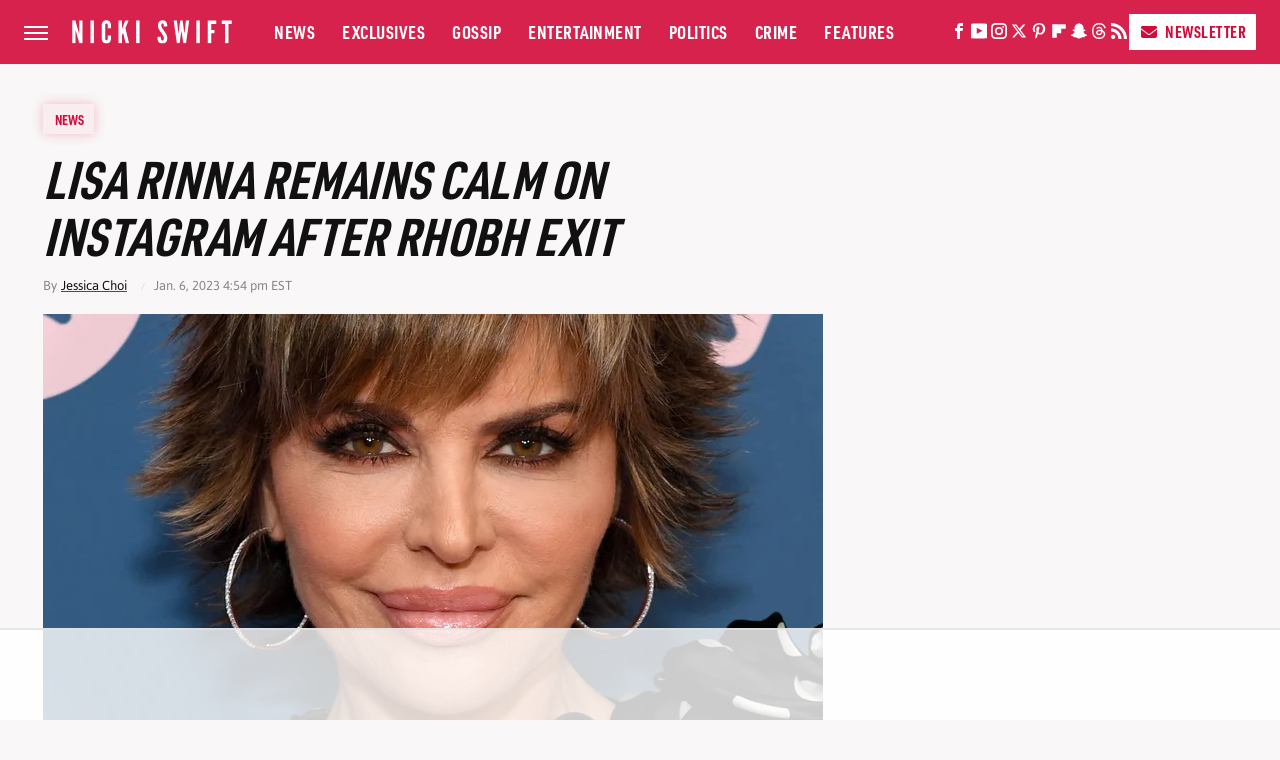

--- FILE ---
content_type: text/html
request_url: https://api.intentiq.com/profiles_engine/ProfilesEngineServlet?at=39&mi=10&dpi=936734067&pt=17&dpn=1&iiqidtype=2&iiqpcid=96c12235-834f-4460-bab7-0f3937332f4c&iiqpciddate=1768775547209&pcid=caaf8145-415f-4cad-bbaa-58ca796b4596&idtype=3&gdpr=0&japs=false&jaesc=0&jafc=0&jaensc=0&jsver=0.33&testGroup=A&source=pbjs&ABTestingConfigurationSource=group&abtg=A&vrref=https%3A%2F%2Fwww.nickiswift.com
body_size: 55
content:
{"abPercentage":97,"adt":1,"ct":2,"isOptedOut":false,"data":{"eids":[]},"dbsaved":"false","ls":true,"cttl":86400000,"abTestUuid":"g_1771a7ff-a0c9-4dd9-b1d2-d19b081e73e1","tc":9,"sid":-427439184}

--- FILE ---
content_type: text/html; charset=utf-8
request_url: https://www.google.com/recaptcha/api2/aframe
body_size: 266
content:
<!DOCTYPE HTML><html><head><meta http-equiv="content-type" content="text/html; charset=UTF-8"></head><body><script nonce="9W8wrH7_qK83OVQEeyRnnA">/** Anti-fraud and anti-abuse applications only. See google.com/recaptcha */ try{var clients={'sodar':'https://pagead2.googlesyndication.com/pagead/sodar?'};window.addEventListener("message",function(a){try{if(a.source===window.parent){var b=JSON.parse(a.data);var c=clients[b['id']];if(c){var d=document.createElement('img');d.src=c+b['params']+'&rc='+(localStorage.getItem("rc::a")?sessionStorage.getItem("rc::b"):"");window.document.body.appendChild(d);sessionStorage.setItem("rc::e",parseInt(sessionStorage.getItem("rc::e")||0)+1);localStorage.setItem("rc::h",'1768775555281');}}}catch(b){}});window.parent.postMessage("_grecaptcha_ready", "*");}catch(b){}</script></body></html>

--- FILE ---
content_type: text/plain
request_url: https://rtb.openx.net/openrtbb/prebidjs
body_size: -224
content:
{"id":"014b0dbb-8ac2-4a47-91d0-114399255005","nbr":0}

--- FILE ---
content_type: text/plain; charset=utf-8
request_url: https://ads.adthrive.com/http-api/cv2
body_size: 11956
content:
{"om":["-xNi85QNX5k","012nnesp","03621zun","06htwlxm","0929nj63","0av741zl","0b0m8l4f","0cpicd1q","0iyi1awv","0ka5pd9v","0l51bbpm","0nkew1d9","0sm4lr19","1","10011/3b4b6b88bd3ac925e26c33fe3d42d63d","1011_302_56651430","1011_302_56651545","1011_302_56651692","1011_302_56652054","1011_302_57050982","1011_302_57050998","1011_302_57055408","1011_302_57055686","1011_302_57055873","1011_302_57055986","1011_302_57056021","1019_514444827","1028_8728253","10310289136970_462792978","10310289136970_491345701","10339426-5836008-0","10877374","10ua7afe","110_576777115309199355","110_576857699833602496","110_583548785518836492","11142692","11421740","11509227","11519008","11633448","11707926","1185:1609898140","1185:1610326628","1185:1610326728","11896988","11928168","11928170","11928172","11928175","11999803","12010080","12010084","12010088","12123650","12142259","12151247","12219552","12219553","12219562","12219634","124682_623","124684_166","124843_8","124844_19","124848_7","124853_7","12491656","12gfb8kp","13mvd7kb","1606221","1610326628","1610326728","1611092","16x7UEIxQu8","17_23391176","17_23391179","17_23391194","17_23391203","17_23391215","17_23391296","17_23487695","17_24104657","17_24104672","17_24104687","17_24104693","17_24104696","17_24104714","17_24104720","17_24104726","17_24632116","17_24632123","17_24632125","17_24632126","17_24683311","17_24683312","17_24683315","17_24683319","17_24696311","17_24696317","17_24696318","17_24696319","17_24696320","17_24696321","17_24696328","17_24696334","17_24696335","17_24696337","17_24696340","17_24696341","17_24696345","17_24766942","17_24766946","17_24766948","17_24766951","17_24766955","17_24766956","17_24766962","17_24766968","17_24766970","17_24766984","17_24766985","17_24766988","17_24767197","17_24767200","17_24767202","17_24767210","17_24767215","17_24767217","17_24767221","17_24767222","17_24767226","17_24767229","17_24767234","17_24767239","17_24767241","17_24767242","17_24767244","17_24767245","17_24767248","17_24767251","17_24767255","17_24767531","17_24767545","17_24767555","17_24767560","17_24767562","17_24767566","17_24767608","1854604436762657","1891/84814","192987dwrq3","197dwrq3","19ijfw1a","19r1igh7","1bmp02l7","1dwefsfs","1h7yhpl7","1m7ow47i","1slaf8if","1vo0zc6d","1z298uc5d3f","1zp8pjcw","1zuc5d3f","1zx7wzcw","201672024","202430_200_EAAYACog7t9UKc5iyzOXBU.xMcbVRrAuHeIU5IyS9qdlP9IeJGUyBMfW1N0_","202430_200_EAAYACogfp82etiOdza92P7KkqCzDPazG1s0NmTQfyLljZ.q7ScyBDr2wK8_","20421090_200_EAAYACogyy0RzHbkTBh30TNsrxZR28Ohi-3ey2rLnbQlrDDSVmQyBCEE070_","206_549410","206_549423","206_551337","2132:42072323","2132:42828302","2132:44420222","2132:44764998","2132:45327625","2132:45361388","2132:45410878","2132:45563097","2132:45563177","2132:45970184","2132:45970203","2132:45999649","2132:46038652","2132:46039087","2132:46039088","2132:46039897","2132:46039901","2132:46039902","2149:10868755","2149:12123650","2149:12147059","2149:12151096","2149:12156461","2179:579593739337040696","2179:585139266317201118","2179:587183202622605216","2179:588366512778827143","2179:588463996220411211","2179:588837179414603875","2179:588969843258627169","2179:589289985696794383","2179:589318202881681006","2179:590157627360862445","2179:591283456202345442","2179:594033992319641821","2249:553779915","2249:581439030","2249:647637518","2249:650628025","2249:672917669","2249:680353640","2249:691925891","2249:703430542","2249:704194990","226226131","226226132","2307:0b0m8l4f","2307:0hly8ynw","2307:0is68vil","2307:0ka5pd9v","2307:19ijfw1a","2307:1zuc5d3f","2307:28u7c6ez","2307:2xe5185b","2307:3o9hdib5","2307:45astvre","2307:4fk9nxse","2307:4qxmmgd2","2307:4rfhl2qu","2307:5loeumqb","2307:74scwdnj","2307:77gj3an4","2307:814nwzqa","2307:8fdfc014","2307:8orkh93v","2307:9nex8xyd","2307:9t6gmxuz","2307:a2uqytjp","2307:a566o9hb","2307:abhu2o6t","2307:auyahd87","2307:b41rck4a","2307:be4hm1i2","2307:bj4kmsd6","2307:bu0fzuks","2307:c1hsjx06","2307:cbg18jr6","2307:ddd2k10l","2307:ejkvoofy","2307:ekv63n6v","2307:fdjuanhs","2307:fmmrtnw7","2307:fphs0z2t","2307:g6418f73","2307:g749lgab","2307:ge4000vb","2307:gp71mc8o","2307:gvotpm74","2307:hauz7f6h","2307:hf9ak5dg","2307:hzonbdnu","2307:i90isgt0","2307:io73zia8","2307:j5j8jiab","2307:jd035jgw","2307:kecbwzbd","2307:lp37a2wq","2307:mfsmf6ch","2307:np9yfx64","2307:ocnesxs5","2307:ouycdkmq","2307:ox6po8bg","2307:oz3ry6sr","2307:plth4l1a","2307:ppn03peq","2307:qts6c5p3","2307:rifj41it","2307:rmttmrq8","2307:s2ahu2ae","2307:t73gfjqn","2307:tty470r7","2307:u7p1kjgp","2307:uk9x4xmh","2307:urut9okb","2307:v1oc480x","2307:vkqnyng8","2307:wt0wmo2s","2307:xe7etvhg","2307:xg9x5bs4","2307:xm7xmowz","2307:ykdctaje","2307:zj3di034","2307:zl7bfojw","2307:zui0lm52","2307:zxl8as7s","23786257","239024629","2409_15064_70_85445179","2409_15064_70_85445183","2409_15064_70_85445193","2409_15064_70_85807320","2409_15064_70_85807343","2409_15064_70_85808987","2409_15064_70_85808988","2409_15064_70_85809016","2409_15064_70_85809052","2409_15064_70_86128400","2409_15064_70_86128402","2409_25495_176_CR52055522","2409_25495_176_CR52092918","2409_25495_176_CR52092920","2409_25495_176_CR52092921","2409_25495_176_CR52092922","2409_25495_176_CR52092923","2409_25495_176_CR52092954","2409_25495_176_CR52092956","2409_25495_176_CR52092957","2409_25495_176_CR52092958","2409_25495_176_CR52092959","2409_25495_176_CR52150651","2409_25495_176_CR52153849","2409_25495_176_CR52175340","2409_25495_176_CR52178314","2409_25495_176_CR52178315","2409_25495_176_CR52178316","2409_25495_176_CR52186411","2409_25495_176_CR52188001","2409_91366_409_216616","24598434","24598436","246453835","24694809","24694813","24732878","25048198","25048618","25_0l51bbpm","25_13mvd7kb","25_49i1fha2","25_4tgls8cg","25_4zai8e8t","25_52qaclee","25_53v6aquw","25_6bfbb9is","25_6ye5i5mb","25_87z6cimm","25_8b5u826e","25_9l06fx6u","25_b53no4x6","25_bukxj5lt","25_cfnass1q","25_dwjp56fe","25_e0z9bgr8","25_edspht56","25_fjzzyur4","25_gypb2tdl","25_hgrz3ggo","25_hueqprai","25_i776wjt4","25_m2n177jy","25_o4jf439x","25_op9gtamy","25_oz31jrd0","25_pvjtapo1","25_pz8lwofu","25_sgaw7i5o","25_sqmqxvaf","25_t2dlmwva","25_ti0s3bz3","25_tqejxuf9","25_utberk8n","25_uwon4xgh","25_v6qt489s","25_w3ez2pdd","25_x716iscu","25_xz6af56d","25_yi6qlg3p","25_ztlksnbe","25_zwzjgvpw","262592","2662_199916_8153721","2662_200562_8168520","2676:85807320","2676:85807326","2676:85807351","2711_64_11999803","2711_64_12142265","2711_64_12147059","2711_64_12151096","2711_64_12151247","2711_64_12156460","2711_64_12156461","2715_9888_262592","2715_9888_547869","2715_9888_549410","2715_9888_551337","2760:176_CR52092920","2760:176_CR52092921","2760:176_CR52175339","27s3hbtl","28925636","28933536","28u7c6ez","29102835","29414696","29414711","29414845","2974:8168473","2974:8168475","2974:8168476","2974:8168483","2974:8168537","2974:8168586","29_695879898","29_696964702","2_206_554442","2_206_554443","2_206_554462","2_206_554470","2_206_554471","2_206_554478","2b4c6f07-cc42-408d-b3ff-85ebab5f6ef9","2f3772c7-5c62-4e52-a7ef-a021f13bb964","2v2984qwpp9","2v4qwpp9","2wj90v7b","2xe5185b","2y5a5qhb","2y8cdpp5","2yor97dj","3003185","306_23391206","306_23391296","306_24104633","306_24104726","306_24632110","306_24683311","306_24732878","306_24766937","306_24766956","306_24766986","306_24766988","306_24767215","306_24767217","306_24767234","306_24767239","306_24767248","306_24767534","306_24767594","307c85fb-e231-4f4c-a7a9-3e7b9c3be788","308_125203_14","308_125204_11","31qdo7ks","32735354","32975686","32j56hnc","33156907","33419345","33419362","33603859","33604490","33605023","33608594","33627470","33627671","33865078","33iu1mcp","34014d89-4f40-460c-a587-5e330d8081fe","34182009","34534170","3490:CR52055522","3490:CR52092918","3490:CR52092920","3490:CR52092921","3490:CR52092923","3490:CR52092956","3490:CR52175340","3490:CR52178314","3490:CR52178315","3490:CR52178316","3490:CR52212686","3490:CR52212688","3490:CR52223725","3490:CR52223939","34tgtmqk","3658_136236_fphs0z2t","3658_15032_5loeumqb","3658_15078_emgupcal","3658_15078_u5zlepic","3658_15085_gp71mc8o","3658_153983_xm7xmowz","3658_157655_dif1fgsg","3658_175625_be4hm1i2","3658_18152_gvotpm74","3658_629625_wu5qr81l","3658_67113_0ka5pd9v","369e82d8-d183-4595-b645-392508f6bc1f","36_46_11063302","36_46_11125455","36_46_11274704","36_46_11632314","36_46_11881007","36_46_11999803","36_46_12147059","3702_139777_24765461","3702_139777_24765466","3702_139777_24765468","3702_139777_24765477","3702_139777_24765483","3702_139777_24765484","3702_139777_24765527","3702_139777_24765529","3702_139777_24765530","3702_139777_24765534","3702_139777_24765537","3702_139777_24765544","3702_139777_24765548","3702_139777_24765550","379ff010-fc53-42bf-ae2f-71b6ef7fbf1c","381513943572","38557829","389849864","39303318","39350186","39364467","3LMBEkP-wis","3o6augn1","3v2n6fcp","4083IP31KS139b2f701a7c1388ff49322251e17e0518","4083IP31KS13kodabuilt_5b7ef","4083IP31KS13kodabuilt_e0031","409_189392","409_189409","409_192565","409_216326","409_216366","409_216384","409_216386","409_216396","409_216402","409_216406","409_216416","409_216496","409_216504","409_220149","409_223589","409_223593","409_223599","409_225978","409_225980","409_225982","409_225983","409_225987","409_225988","409_225990","409_225992","409_226312","409_226321","409_226322","409_226324","409_226326","409_226332","409_226334","409_226342","409_226351","409_226352","409_226354","409_226356","409_226361","409_226370","409_226371","409_226372","409_227223","409_227224","409_227226","409_227228","409_227235","409_227239","409_227260","409_228054","409_228055","409_228351","409_228354","409_228356","409_228358","409_228362","409_228367","409_228371","409_228373","409_228378","409_228380","409_228385","409_230713","409_230714","409_230717","409_230718","409_230721","42072323","42146013","42604842","42828301","43163373","43163411","43163413","43919974","43919984","43919985","43919986","439246469228","43a7ptxe","43ij8vfd","44629254","44764998","44fe9a93-79f2-4680-9724-6c790ca2232d","45519398","45519405","458901553568","45astvre","46038726","46039086","46039087","46039466","46039823","46039897","46039900","4642109_46_12123650","4642109_46_12142259","46_12123650","46_12142259","47192068","481703827","485027845327","48574670","48574716","48579735","48594493","48673577","48673971","48739100","48739106","48877306","49039749","4941618","4947806","4972640","4992382","4afca42j","4fk9nxse","4qks9viz","4qxmmgd2","4rfhl2qu","4tgls8cg","4zai8e8t","50262962","50447579","50479792","50938174","51372084","52136743","52136747","521_425_203499","521_425_203500","521_425_203501","521_425_203502","521_425_203504","521_425_203505","521_425_203506","521_425_203507","521_425_203508","521_425_203509","521_425_203513","521_425_203514","521_425_203515","521_425_203516","521_425_203517","521_425_203518","521_425_203519","521_425_203522","521_425_203523","521_425_203524","521_425_203525","521_425_203526","521_425_203529","521_425_203530","521_425_203534","521_425_203535","521_425_203536","521_425_203538","521_425_203542","521_425_203543","521_425_203544","521_425_203608","521_425_203609","521_425_203611","521_425_203614","521_425_203615","521_425_203617","521_425_203621","521_425_203623","521_425_203624","521_425_203632","521_425_203633","521_425_203635","521_425_203636","521_425_203644","521_425_203645","521_425_203647","521_425_203650","521_425_203651","521_425_203653","521_425_203654","521_425_203656","521_425_203657","521_425_203659","521_425_203668","521_425_203669","521_425_203671","521_425_203674","521_425_203675","521_425_203677","521_425_203678","521_425_203680","521_425_203681","521_425_203683","521_425_203686","521_425_203687","521_425_203689","521_425_203691","521_425_203692","521_425_203693","521_425_203694","521_425_203695","521_425_203696","521_425_203699","521_425_203700","521_425_203702","521_425_203703","521_425_203705","521_425_203706","521_425_203708","521_425_203709","521_425_203712","521_425_203713","521_425_203714","521_425_203715","521_425_203718","521_425_203720","521_425_203728","521_425_203729","521_425_203730","521_425_203731","521_425_203732","521_425_203733","521_425_203735","521_425_203736","521_425_203738","521_425_203741","521_425_203742","521_425_203743","521_425_203744","521_425_203745","521_425_203863","521_425_203867","521_425_203868","521_425_203871","521_425_203874","521_425_203877","521_425_203878","521_425_203879","521_425_203882","521_425_203884","521_425_203885","521_425_203887","521_425_203890","521_425_203892","521_425_203893","521_425_203894","521_425_203897","521_425_203898","521_425_203900","521_425_203901","521_425_203905","521_425_203908","521_425_203909","521_425_203912","521_425_203917","521_425_203918","521_425_203921","521_425_203924","521_425_203926","521_425_203928","521_425_203932","521_425_203933","521_425_203934","521_425_203936","521_425_203937","521_425_203938","521_425_203939","521_425_203940","521_425_203943","521_425_203945","521_425_203946","521_425_203947","521_425_203950","521_425_203951","521_425_203952","521_425_203956","521_425_203957","521_425_203958","521_425_203959","521_425_203961","521_425_203963","521_425_203965","521_425_203969","521_425_203970","521_425_203972","521_425_203973","521_425_203975","521_425_203976","521_425_203977","521_425_203981","521_425_203982","522709","52366877","524182006","52qaclee","5314c6e2-8a03-494e-b87c-27ebc1b51f13","5316_139700_09c5e2a6-47a5-417d-bb3b-2b2fb7fccd1e","5316_139700_16d52f38-95b7-429d-a887-fab1209423bb","5316_139700_4589264e-39c7-4b8f-ba35-5bd3dd2b4e3a","5316_139700_83b9cb16-076b-42cd-98a9-7120f6f3e94b","5316_139700_87802704-bd5f-4076-a40b-71f359b6d7bf","5316_139700_8f247a38-d651-4925-9883-c24f9c9285c0","5316_139700_90aab27a-4370-4a9f-a14a-99d421f43bcf","5316_139700_9a3bafb0-c9ab-45f3-b86c-760a494d70d0","5316_139700_af6bd248-efcd-483e-b6e6-148c4b7b9c8a","5316_139700_bd0b86af-29f5-418b-9bb4-3aa99ec783bd","5316_139700_cbda64c5-11d0-46f9-8941-2ca24d2911d8","5316_139700_cebab8a3-849f-4c71-9204-2195b7691600","5316_139700_d1a8183a-ff72-4a02-b603-603a608ad8c4","5316_139700_d1c1eb88-602b-4215-8262-8c798c294115","5316_139700_de0a26f2-c9e8-45e5-9ac3-efb5f9064703","5316_139700_e3299175-652d-4539-b65f-7e468b378aea","5316_139700_e57da5d6-bc41-40d9-9688-87a11ae6ec85","5316_139700_e819ddf5-bee1-40e6-8ba9-a6bd57650000","5316_139700_ed348a34-02ad-403e-b9e0-10d36c592a09","5316_139700_f7be6964-9ad4-40ba-a38a-55794e229d11","5316_139700_fa236cca-ca9a-4bf2-9378-bb88660c2c0e","53v6aquw","542854698","54563244","547869","549410","549423","549634","55092222","5510:cymho2zs","5510:kecbwzbd","5510:ouycdkmq","5510:p0yfzusz","5510:quk7w53j","5510:uk9x4xmh","5510:v9k6m2b0","55116643","55167461","55177673","55344524","553781814","553799","553802","553804","553950","554460","554470","5563_66529_OADD2.10239402530587_1GDQ9HISWK1V8GZD7","5563_66529_OADD2.1316115555006035_1BOR557HKKGBS8T","5563_66529_OADD2.1323812136496666_1CW883VJQSW1476","5563_66529_OADD2.1323812136496682_1EMMOLU55CIQ7ZZ","5563_66529_OADD2.1324911647936587_1DY6BY7YN9IJHFZ","5563_66529_OADD2.1326011159790380_1WMLD4HUE15VG23","5563_66529_OADD2.7284328140867_1QMTXCF8RUAKUSV9ZP","5563_66529_OADD2.7284328163393_196P936VYRAEYC7IJY","5563_66529_OADD2.7353135343869_1G0D9YQUG9JX02VYLG","5563_66529_OADD2.7353139434767_1YTRZTK38UE4FT14JR","5563_66529_OADD2.7490527994924_1TBB6Q9KJTLGJPS73D","5563_66529_OAIP.104c050e6928e9b8c130fc4a2b7ed0ac","5563_66529_OAIP.1a822c5c9d55f8c9ff283b44f36f01c3","5563_66529_OAIP.2bcbe0ac676aedfd4796eb1c1b23f62f","5563_66529_OAIP.2f397ca648cbe74b55f00f5c58cad88f","5563_66529_OAIP.42b6cf446e6e28a6feded14340c6b528","5563_66529_OAIP.4d6d464aff0c47f3610f6841bcebd7f0","5563_66529_OAIP.7139dd6524c85e94ad15863e778f376a","5563_66529_OAIP.d540ea934248101dd4168581ea5252a0","55763523","557_409_216366","557_409_216396","557_409_216406","557_409_216596","557_409_216606","557_409_216616","557_409_220139","557_409_220149","557_409_220159","557_409_220343","557_409_220344","557_409_220353","557_409_223589","557_409_225988","557_409_225990","557_409_225992","557_409_226312","557_409_227223","557_409_227227","557_409_228054","557_409_228055","557_409_228074","557_409_228077","557_409_228087","557_409_228105","557_409_228113","557_409_228348","557_409_228349","557_409_228354","557_409_228363","557_409_228370","557_409_230714","557_409_230716","557_409_230718","558_93_13mvd7kb","558_93_4tgls8cg","558_93_d8ijy7f2","558_93_m2n177jy","558_93_op9gtamy","558_93_ox6po8bg","558_93_uk9x4xmh","558_93_x716iscu","558_93_yi6qlg3p","558_93_ztlksnbe","558_93_zwzjgvpw","55965333","5626536529","56341213","5636:12023788","56635908","56635945","56635955","56794606","56824595","5726594343","575514040","576777115309199355","576857699833602496","579199547309811353","579593739337040696","58310259131_553781814","583652883178231326","585139266317201118","587183202622605216","58740487","588366512778827143","588463996220411211","588837179414603875","588969843258627169","589318202881681006","590157627360862445","591283456202345442","593674671","594033992319641821","59751572","59813347","59817831","59818357","59818490","59873208","59873222","59873223","59873224","59873227","59873228","59873230","59873231","5989_84349_553781814","5auirdnp","5gc3dsqf","5ia3jbdy","5iujftaz","60105833","60168597","6026507537","60398502","60398509","60618611","60728045","60858806","609577512","60f5a06w","61054721","61082324","61085224","61102880","61174500","61210719","61213159","61643784","61823068","618876699","61900466","61901937","619089559","61916211","61916223","61916225","61916229","61916233","61932920","61932925","61932933","61932948","61932957","620646535428","62187798","62217768","6226505231","6226505239","6226507991","6226508011","6226508465","6226522293","6226528713","6226530649","6250_66552_1078081054","625317146","627225143","627227759","627290883","627309156","627309159","627506494","627506665","62793767","628015148","628086965","628153053","628222860","628223277","628444259","628444262","628444349","628444433","628444439","628456307","628456310","628456313","628456379","628456382","628622163","628622166","628622169","628622172","628622178","628622241","628622244","628622247","628622250","628683371","628687043","628687157","628687460","628687463","628803013","628841673","628990952","629007394","629009180","629167998","629168001","629168010","629168565","629171196","629171202","629234167","629255550","629350437","62946743","62946748","62946751","629488423","62957351","62959980","62977989","62978299","62980343","62980385","62981075","629817930","62981822","62987257","629984747","62eb7723-08b3-4971-9010-832e6c265b04","630137823","63063274","63088923","63088924","63088927","63088929","6365_61796_725871022959","6365_61796_729220897126","6365_61796_741594892944","6365_61796_742174851279","6365_61796_784844652399","6365_61796_784880263591","6365_61796_784880274628","6365_61796_784880275132","6365_61796_784880275657","6365_61796_784971491009","6365_61796_785326944429","6365_61796_785326944621","6365_61796_785326944648","6365_61796_785360426836","6365_61796_785452909130","6365_61796_790586041893","6365_61796_792723132706","6365_61796_792723155707","6365_61796_792723155722","636910768489","63t6qg56","648104664","651637446","651637459","651637461","651637462","659216891404","659319566","659713728691","661537341004","668547504","668547507","66_7sft1slzvg2i5ftvpw6w","66_l9p04jlsh0layhwexfkk","670_9916_514411517","670_9916_628990318","670_9916_686690145","670_9916_703671438","670_9916_704078402","673321656","67swazxr","680597458938","680_99480_692218898","680_99480_700109389","680_99480_700109391","680_99480_700109393","68726b40-245f-4ebc-b1f6-7c5c89d3e923","688070999","688078501","689346751","690_99485_1610326728","695879864","695879875","695879895","695879898","695879901","695879922","695879935","696314600","696332890","696496012","696496021","696964698","697189861","697189865","697189873","697189874","697189885","697189927","697189936","697189938","697189950","697189963","697189985","697189999","697190012","697190016","697190101","697241337","697525780","697525781","697525791","697525793","697525795","697525808","697525824","697525832","697876988","697876994","697876997","697876998","697876999","697877001","697893211","697893306","698637253","698637276","698637285","698637296","698637300","699457526","699485912","699556936","699657067412","699729012","699812344","699812857","699813340","699824707","6bfbb9is","6lmy2lg0","6mrds7pc","6p9v1joo","6rbncy53","6s659p8z","700109389","700109399","700945725","701049337","701083007","701083162","701145731","701276081","701278088","702397981","702423494","702675162","702759424","702759574","702759619","702759712","70_74987692","70_83443027","70_83443042","712278994058","720234615065","720906082232","721006628552","722434589030","723991969382","724272994705","726223570444","730465715401","730507592153","7354_138543_79507231","7354_138543_79507247","7354_138543_85445183","7354_138543_85807320","7354_138543_85807343","7354_138543_85807351","7354_138543_86470606","7399209","750261711487","76h4vfa0","77gj3an4","786021176832","78827816","790703534324","79096173","792723161929","794di3me","7963618","7967432","7969_149355_19682095","7969_149355_42072323","7969_149355_43672714","7969_149355_44420222","7969_149355_45361388","7969_149355_45562715","7969_149355_45919811","7969_149355_45941257","7969_149355_45999649","7969_149355_45999652","7969_149355_46037395","7cb308fb-4ec5-471e-8297-ba573929ac9c","7cmeqmw8","7fc6xgyo","7i30xyr5","7ia89j7y","7jvs1wj8","7pmot6qj","7qIE6HPltrY","7vlmjnq0","7xb3th35","80070383","80070391","80072814","80072819","80072821","80072827","80072838","80072839","805nc8dt","80ec5mhd","8104619","81103019","814nwzqa","8152859","8152878","8152879","8153722","8153725","8153732","8153741","8153743","8166427","8341_230731_579199547309811353","8341_230731_579593739337040696","8341_230731_585139266317201118","8341_230731_587183202622605216","8341_230731_588366512778827143","8341_230731_588463996220411211","8341_230731_588837179414603875","8341_230731_588969843258627169","8341_230731_589289985696794383","8341_230731_589318202881681006","8341_230731_590157627360862445","8341_230731_591283456202345442","8341_230731_594033992319641821","83443036","83443883","83448049","84578111","84578122","84578144","85444939","85445175","85445179","85445183","85445193","85445211","85807294","85807305","85807320","85807326","85808977","85808987","85809004","85809005","85809006","85809016","85809022","85809034","85809037","85809040","85809046","85809052","85809095","86112923","86509222","86509226","86509229","86888318","87z6cimm","892f3fac-c540-4dae-b86c-05712704c943","8968064","8ax1f5n9","8b5u826e","8fdfc014","8h2982gdw0u","8h2gdw0u","8orkh93v","8pxqjur8","8r5x1f61","8s8c5dlv","8y2y355b","9010/ba9f11025c980a17f6936d2888902e29","9057/0328842c8f1d017570ede5c97267f40d","9057/211d1f0fa71d1a58cabee51f2180e38f","9057/231dc6cdaab2d0112d8c69cdcbfdf9e9","9057/37a3ff30354283181bfb9fb2ec2f8f75","9057/3f44e3a14f74561bf3f438b52059a24e","9097139","90_11928168","90_12219549","90_12219552","90_12219554","90_12219562","90_12219591","90_12441745","90_12441747","90_12441761","90_12452429","90_12491645","90_12491656","90_12491686","90_12552078","90_12552088","90_12837806","90zjqu77","91950635","91950640","91950685","93azyd79","967bb842-1bdf-450b-bb8e-1867d1a45bfa","97_8152859","97_8152878","97_8152879","97fzsz2a","98xzy0ek","9dee7533-cf8c-47ae-89b2-358809fa02db","9e1x2zdt","9fae1f47-8c37-41e8-befc-dcb9c8b426d3","9krcxphu","9l06fx6u","9nex8xyd","9r15vock","9rqgwgyb","9t6gmxuz","9wmwe528","Banner_cat3__pkg__bat_0_mat_0_20250620_LUSUh","E8gwJoXQrNX8PRib3nnR","HFN_IsGowZU","LotYqaq9D44","MJIb-cjHMzw","NplsJAxRH1w","QWY4kDSWU2M","SJE22kX-KcQ","YM34v0D1p1g","YlnVIl2d84o","a0oxacu8","a1vt6lsg","a2uqytjp","a566o9hb","a9rnhyzc","a_LUskvSukE","aa84jjkn","abhu2o6t","ad93t9yy","ajbyfzx8","akt5hkea","auyahd87","axw5pt53","b3sqze11","b41rck4a","b7pix5ad","b90cwbcd","b92989wkm10","b99wkm10","be4hm1i2","bhcgvwxj","bj2984kmsd6","bj4kmsd6","bmvwlypm","bpwmigtk","bu0fzuks","c-Mh5kLIzow","c1298hsjx06","c1hsjx06","c25t9p0u","c75hp4ji","cd29840m5wq","cd40m5wq","cegbqxs1","cfnass1q","cki44jrm","co17kfxk","coezr8wp","cpn7gwek","cr-1oplzoysu9vd","cr-1oplzoysuatj","cr-1oplzoysubwe","cr-1oplzoysubxe","cr-3kc0l701uatj","cr-5dqze5bju9vd","cr-6ovjht2eu9vd","cr-6ovjht2euatj","cr-6ovjht2eubwe","cr-6ovjht2eubxe","cr-72occ8olu9vd","cr-72occ8oluatj","cr-8ku72n5v39rgv2","cr-96xuyi3su8rm","cr-97pzzgzrubqk","cr-97y25lzsubqk","cr-98q00h3tu8rm","cr-98qyxd8vubqk","cr-98ru5j2subxf","cr-98t2xj7vu8rm","cr-98utwg3tu8rm","cr-98utwg3tu9xg","cr-98utwg4tu9xg","cr-98uyyd6xu8rm","cr-98uyyd6xu9xg","cr-98xw3lzvubxf","cr-99bo9kj0u9vd","cr-9hxzbqc08jrgv2","cr-Bitc7n_p9iw__vat__49i_k_6v6_h_jce2vj5h_9v3kalhnq","cr-Bitc7n_p9iw__vat__49i_k_6v6_h_jce2vj5h_G0l9Rdjrj","cr-Bitc7n_p9iw__vat__49i_k_6v6_h_jce2vj5h_KnXNU4yjl","cr-Bitc7n_p9iw__vat__49i_k_6v6_h_jce2vj5h_PxWzTvgmq","cr-Bitc7n_p9iw__vat__49i_k_6v6_h_jce2vj5h_Sky0Cdjrj","cr-Bitc7n_p9iw__vat__49i_k_6v6_h_jce2vj5h_ZUFnU4yjl","cr-Bitc7n_p9iw__vat__49i_k_6v6_h_jce2vj5h_buspHgokm","cr-Bitc7n_p9iw__vat__49i_k_6v6_h_jce2vj5h_zKxG6djrj","cr-Bitc7n_p9iw__vat__49i_k_6v6_h_jce2vm6d_6bZbwgokm","cr-Bitc7n_p9iw__vat__49i_k_6v6_h_jce2vm6d_CrwGxdjrj","cr-Bitc7n_p9iw__vat__49i_k_6v6_h_jce2vm6d_U5356gokm","cr-Bitc7n_p9iw__vat__49i_k_6v6_h_jce2vm6d_ckZpqgokm","cr-Bitc7n_p9iw__vat__49i_k_6v6_h_jce2vm6d_df3rllhnq","cr-a9s2xe6vubwj","cr-a9s2xe7rubwj","cr-a9s2xe8tubwj","cr-a9s2xf6xubwj","cr-a9s2xf8vubwj","cr-a9s2xfzsubwj","cr-a9s2xfzvubwj","cr-a9s2xgzrubwj","cr-aaqt0j4wubwj","cr-aaqt0j5vubwj","cr-aaqt0j7qubwj","cr-aaqt0j8subwj","cr-aaqt0k1pubwj","cr-aaqt0k1vubwj","cr-aav1zg0qubwj","cr-aav1zg0rubwj","cr-aav1zg0wubwj","cr-aav1zg1rubwj","cr-aav22g0subwj","cr-aav22g0wubwj","cr-aav22g0yubwj","cr-aav22g1pubwj","cr-aav22g1subwj","cr-aav22g1xubwj","cr-aav22g2wubwj","cr-aav22g2yubwj","cr-aav22g3pubwj","cr-aavwye0vubwj","cr-aavwye0wubwj","cr-aavwye1subwj","cr-aavwye1uubwj","cr-aawz1h8uubwj","cr-aawz1i3xubwj","cr-aawz2m3subwj","cr-aawz2m3vubwj","cr-aawz2m4vubwj","cr-aawz2m4wubwj","cr-aawz2m4yubwj","cr-aawz2m5xubwj","cr-aawz2m6pubwj","cr-aawz2m6qubwj","cr-aawz2m7tubwj","cr-aawz2m7wubwj","cr-aawz3f0uubwj","cr-aawz3f0wubwj","cr-aawz3f1yubwj","cr-aawz3f2tubwj","cr-aawz3f3qubwj","cr-aawz3f3tubwj","cr-aawz3f3uubwj","cr-aawz3f3xubwj","cr-aawz3f3yubwj","cr-aawz3f4qubwj","cr-aawz3fzwubwj","cr-aawz3i2xubwj","cr-aawz3i6yubwj","cr-aawz3i8tubwj","cr-aawz3jzsubwj","cr-aepqm9vquatj","cr-c5zb4r7iu9vd","cr-c5zb4r7iuatj","cr-c5zb4r7iubwe","cr-ccr05f8w17tmu","cr-cz5eolb5uatj","cr-cz5eolb5ubxe","cr-eevz5d0ty7tmu","cr-f6puwm2xw7tf1","cr-f6puwm2yw7tf1","cr-gaqt1_k4quarex4qntt","cr-gaqt1_k4quarey3qntt","cr-gaqt1_k4quarey7qntt","cr-ghun4f53u9vd","cr-ghun4f53uatj","cr-ghun4f53ubwe","cr-ghun4f53ubxe","cr-h6q46o706lrgv2","cr-hxf9stx0uatj","cr-j608wonbu9vd","cr-kz4ol95lu9vd","cr-kz4ol95lubwe","cr-lg354l2uvergv2","cr-lgltwru3uatj","cr-lj2vgezau9vd","cr-lj2vgezauatj","cr-nv6lwc1iu9vd","cr-nv6lwc1iubwe","cr-p03jl497u9vd","cr-p03jl497uatj","cr-p03jl497ubwe","cr-sk1vaer4u9vd","cr-sk1vaer4ubwe","cr-w5suf4cpu9vd","cr-w5suf4cpuatj","cr-wvy9pnlnu9vd","cr-wvy9pnlnuatj","cr-wvy9pnlnubwe","cr-wvy9pnlnubxe","cr-x5xes1ejubwe","cr-x5xes1ejubxe","cr-xu1ullzyuatj","cv2huqwc","cymho2zs","czt3qxxp","d4pqkecm","d8298ijy7f2","d8ijy7f2","da298w00eve","daw00eve","dd298d2k10l","ddd2k10l","de66hk0y","dg2WmFvzosE","dhd27ung","dif1fgsg","dlhzctga","dlvawbka","dsugp5th","dwghal43","dwjp56fe","dzn3z50z","e0298z9bgr8","e1a2wlmi","e26xdxpa","e2aa37f6-86f3-4c6d-b1f9-e976041db43d","e2c76his","e406ilcq","e987b7e5-fc15-4517-9238-af740597f70d","eb9vjo1r","eblidzai","edspht56","ek298ocpzhh","ekocpzhh","ekv63n6v","em6rk9k7","ev298edu5hh","extremereach_creative_76559239","ey8vsnzk","f0u03q6w","f3craufm","f7ednk5y","f87a0321-e2b0-4c5f-9923-6f970b8df6a1","fde1r3pi","fdujxvyb","feueU8m1y4Y","fjp0ceax","fjzzyur4","fmbxvfw0","fmmrtnw7","fp298hs0z2t","fphs0z2t","fryszyiz","ft298guiytk","ft79er7MHcU","fv85xz0v","g2ozgyf2","g4iapksj","g4kw4fir","g529811rwow","g5egxitt","g749lgab","g7t6s6ge","g9z79oc7","ge4000vb","ghoftjpg","gnm8sidp","gp71mc8o","gvotpm74","gy298pb2tdl","h32sew6s","h5298p8x4yp","h5p8x4yp","h9sd3inc","hauz7f6h","heb21q1u","hf319i4c","hf9ak5dg","hf9btnbz","hg298rz3ggo","hgrz3ggo","hkxtc1wk","ho8u3j47","homyiq6b","hqz7anxg","hr5uo0z9","hu2988cf63l","hu8cf63l","hueqprai","hzonbdnu","i2aglcoy","i729876wjt4","i776wjt4","i7sov9ry","i8q65k6g","i90isgt0","iBdYM1k_yhs","id2edyhf","il4akcvq","j39smngx","j4r0agpc","j5j8jiab","jci9uj40","jd035jgw","jd298035jgw","jonxsolf","jox7do5h","jr169syq","k6mxdk4o","kecbwzbd","kgqovbkw","kirpdbip","kk5768bd","kniwm2we","ksaxiumz","ksrdc5dk","l0qkeplj","l1keero7","l9xck988","lPs2ouA9W3E1sExvlTay","lc298408s2k","lc408s2k","lj985yd3","ljai1zni","ll8m2pwk","lmkhu9q3","lp37a2wq","lqik9cb3","ls74a5wb","ls8qobn6","lu0m1szw","lui7w03k","lz23iixx","m2n177jy","m3wzasds","m9tz4e6u","mf2989hp67j","mf9hp67j","mfsmf6ch","min949in","mmr74uc4","mne39gsk","mnzinbrt","mtsc0nih","mv298tp3dnv","mvtp3dnv","mvuymr5k","n01ci1xj","n02986kpcfp","n06kpcfp","n06vfggs","n1nubick","n3egwnq7","n9sgp7lz","n9xxyakp","ndestypq","nfucnkws","np9yfx64","nr0pnn97","nrlkfmof","nv0uqrqm","nv5uhf1y","o1298jh90l5","o1jh90l5","o4jf439x","oc298zmkbuu","ocnesxs5","oczmkbuu","oe31iwxh","ofoon6ir","ofr83ln0","op9gtamy","ot91zbhz","ou298ycdkmq","ouycdkmq","ov298eppo2h","oveppo2h","ox6po8bg","oz2983ry6sr","oz31jrd0","oz3ry6sr","p0yfzusz","p0z6d8nt","p7176b0m","pi6u4hm4","pilv78fi","pl298th4l1a","plth4l1a","poc1p809","ppn03peq","prq4f8da","pte4wl23","pxjRKdM1cbg","pz8lwofu","q9I-eRux9vU","q9plh3qd","qM1pWMu_Q2s","qa298oxvuy4","qaoxvuy4","qeds4xMFyQE","qqvgscdx","qts6c5p3","qu298k7w53j","quk7w53j","qxyinqse","r3298co354x","r35763xz","r3co354x","r8esj0oh","rcfcy8ae","rg62hlau","risjxoqk","rmttmrq8","rrlikvt1","rue4ecys","rxj4b6nw","s2ahu2ae","s4s41bit","s5gryn6u","sagk476t","scpvMntwtuw","sgaw7i5o","sk2984ge5lf","sk3ffy7a","sk4ge5lf","sl8m2i0l","soyitx9g","st298jmll2q","t2298dlmwva","t2dlmwva","t34l2d9w","t58zjs8i","t5kb9pme","t73gfjqn","ta3n09df","tc6309yq","ti0s3bz3","tnakk8xp","tomxatk9","tp444w6e","tqejxuf9","tsa21krj","tsf8xzNEHyI","twc88lda","u1jb75sm","u2cc9kzv","u7p1kjgp","u82nwuzIdQNIm8CmXv0Q","ubykfntq","uhebin5g","uip3qtm9","uk9x4xmh","ulu6uool","urut9okb","ut42112berk8n","utberk8n","uthwjnbu","uwbokqxg","uy5wm2fg","v1oc480x","v224plyd","v2iumrdh","v6jdn8gd","v6qt489s","v7298zckht2","v7zckht2","v9k6m2b0","vNGjpPnIyoA","vbivoyo6","ven7pu1c","vj7hzkpp","vkqnyng8","vnc30v3n","vosqszns","w1ws81sy","w3ez2pdd","w5298et7cv9","w5et7cv9","w6eb7c37","w82ynfkl","w8CHPvDNtmj9ysk435xp","wFBPTWkXhX8","wad8wu7g","waryafvp","wix9gxm5","wk7ju0s9","wkgmcn8j","wm6Sc8uBj0A","wt0wmo2s","wu5qr81l","wxfnrapl","x716iscu","x9yz5t0i","xafmw0z6","xdaezn6y","xe2987etvhg","xe298jccf8o","xe7etvhg","xejccf8o","xha9gvui","xhcpnehk","xm7xmowz","xpw0uofz","xswz6rio","xtxa8s2d","xwhet1qh","xz421126af56d","xz6af56d","xzwdm9b7","y51tr986","y6mvqh9c","ygmhp6c6","yi6qlg3p","yl0m4qvg","yq5t5meg","yvwm7me2","z8p3j18i","zaiy3lqy","zfexqyi5","zi298bvsmsx","ziox91q0","zj3di034","ztlksnbe","zvdz58bk","zvfjb0vm","zwzjgvpw","zxl8as7s","7979132","7979135"],"pmp":[],"adomains":["1md.org","a4g.com","about.bugmd.com","acelauncher.com","adameve.com","adelion.com","adp3.net","advenuedsp.com","aibidauction.com","aibidsrv.com","akusoli.com","allofmpls.org","arkeero.net","ato.mx","avazutracking.net","avid-ad-server.com","avid-adserver.com","avidadserver.com","aztracking.net","bc-sys.com","bcc-ads.com","bidderrtb.com","bidscube.com","bizzclick.com","bkserving.com","bksn.se","brightmountainads.com","bucksense.io","bugmd.com","ca.iqos.com","capitaloneshopping.com","cdn.dsptr.com","clarifion.com","clean.peebuster.com","cotosen.com","cs.money","cwkuki.com","dallasnews.com","dcntr-ads.com","decenterads.com","derila-ergo.com","dhgate.com","dhs.gov","digitaladsystems.com","displate.com","doyour.bid","dspbox.io","envisionx.co","ezmob.com","fla-keys.com","fmlabsonline.com","g123.jp","g2trk.com","gadgetslaboratory.com","gadmobe.com","getbugmd.com","goodtoknowthis.com","gov.il","grosvenorcasinos.com","guard.io","hero-wars.com","holts.com","howto5.io","http://bookstofilm.com/","http://countingmypennies.com/","http://fabpop.net/","http://folkaly.com/","http://gameswaka.com/","http://gowdr.com/","http://gratefulfinance.com/","http://outliermodel.com/","http://profitor.com/","http://tenfactorialrocks.com/","http://vovviral.com/","https://instantbuzz.net/","https://www.royalcaribbean.com/","ice.gov","imprdom.com","justanswer.com","liverrenew.com","longhornsnuff.com","lovehoney.com","lowerjointpain.com","lymphsystemsupport.com","meccabingo.com","media-servers.net","medimops.de","miniretornaveis.com","mobuppsrtb.com","motionspots.com","mygrizzly.com","myiq.com","myrocky.ca","national-lottery.co.uk","nbliver360.com","ndc.ajillionmax.com","nibblr-ai.com","niutux.com","nordicspirit.co.uk","notify.nuviad.com","notify.oxonux.com","own-imp.vrtzads.com","paperela.com","paradisestays.site","parasiterelief.com","peta.org","pfm.ninja","photoshelter.com","pixel.metanetwork.mobi","pixel.valo.ai","plannedparenthood.org","plf1.net","plt7.com","pltfrm.click","printwithwave.co","privacymodeweb.com","rangeusa.com","readywind.com","reklambids.com","ri.psdwc.com","royalcaribbean.com","royalcaribbean.com.au","rtb-adeclipse.io","rtb-direct.com","rtb.adx1.com","rtb.kds.media","rtb.reklambid.com","rtb.reklamdsp.com","rtb.rklmstr.com","rtbadtrading.com","rtbsbengine.com","rtbtradein.com","saba.com.mx","safevirus.info","securevid.co","seedtag.com","servedby.revive-adserver.net","shift.com","simple.life","smrt-view.com","swissklip.com","taboola.com","tel-aviv.gov.il","temu.com","theoceanac.com","track-bid.com","trackingintegral.com","trading-rtbg.com","trkbid.com","truthfinder.com","unoadsrv.com","usconcealedcarry.com","uuidksinc.net","vabilitytech.com","vashoot.com","vegogarden.com","viewtemplates.com","votervoice.net","vuse.com","waardex.com","wapstart.ru","wayvia.com","wdc.go2trk.com","weareplannedparenthood.org","webtradingspot.com","www.royalcaribbean.com","xapads.com","xiaflex.com","yourchamilia.com"]}

--- FILE ---
content_type: text/plain
request_url: https://rtb.openx.net/openrtbb/prebidjs
body_size: -224
content:
{"id":"3b41a4b5-01b4-4838-b640-9cbf31845a0e","nbr":0}

--- FILE ---
content_type: text/plain; charset=UTF-8
request_url: https://at.teads.tv/fpc?analytics_tag_id=PUB_17002&tfpvi=&gdpr_consent=&gdpr_status=22&gdpr_reason=220&ccpa_consent=&sv=prebid-v1
body_size: 56
content:
N2U1NWVmMTEtYTIyMy00ZTE2LThlZjQtODcxMjZkZmZmM2Y5IzQtMQ==

--- FILE ---
content_type: text/plain
request_url: https://rtb.openx.net/openrtbb/prebidjs
body_size: -224
content:
{"id":"601c99e2-3b79-4afa-ae7b-36e71407c51c","nbr":0}

--- FILE ---
content_type: text/plain
request_url: https://rtb.openx.net/openrtbb/prebidjs
body_size: -84
content:
{"id":"21f9ca4c-db76-4b8d-b35f-af4cd5bf8402","nbr":0}

--- FILE ---
content_type: text/plain
request_url: https://rtb.openx.net/openrtbb/prebidjs
body_size: -224
content:
{"id":"e815f77d-bd65-48fd-bd2b-e422feb8e337","nbr":0}

--- FILE ---
content_type: text/plain
request_url: https://rtb.openx.net/openrtbb/prebidjs
body_size: -224
content:
{"id":"96356aa1-8622-4e7e-ac15-fce3e55d1b30","nbr":0}